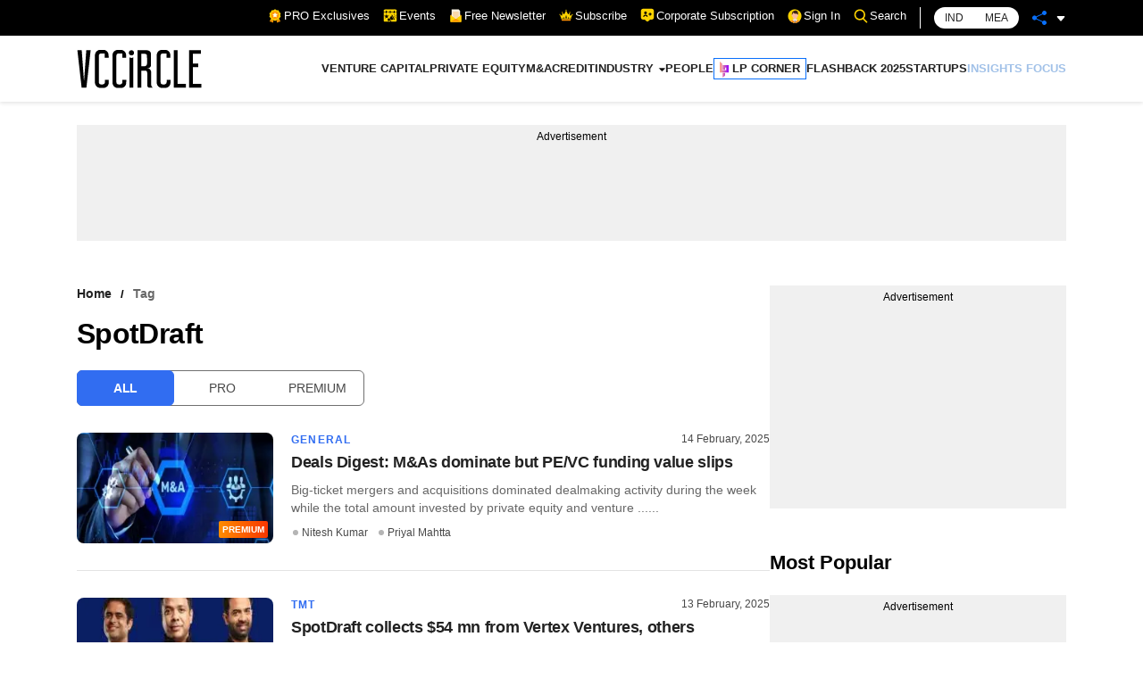

--- FILE ---
content_type: application/javascript; charset=utf-8
request_url: https://fundingchoicesmessages.google.com/f/AGSKWxX5w__-VZLPK64_HkQKRMROnx_8tr_lYBsNG85crmQ-JZtTs5T8LySucphNwBKUPoGsOTX7FIBK61se0Lqy5SKgAMHRY_TBh08QbvJdO5aSdeaGCWfPIkqPdZTxP2GV6JaPRR_d1jYINeDR4Ztw-ponefTPKwvw9YtsmtkdBma4G__UpVOC-RcIEGmg/_/gsnads-/adframe120x240._ad_controller./revealads./adlabs.js
body_size: -1289
content:
window['299d4ad1-6412-4a53-9a6c-5985e5f60770'] = true;